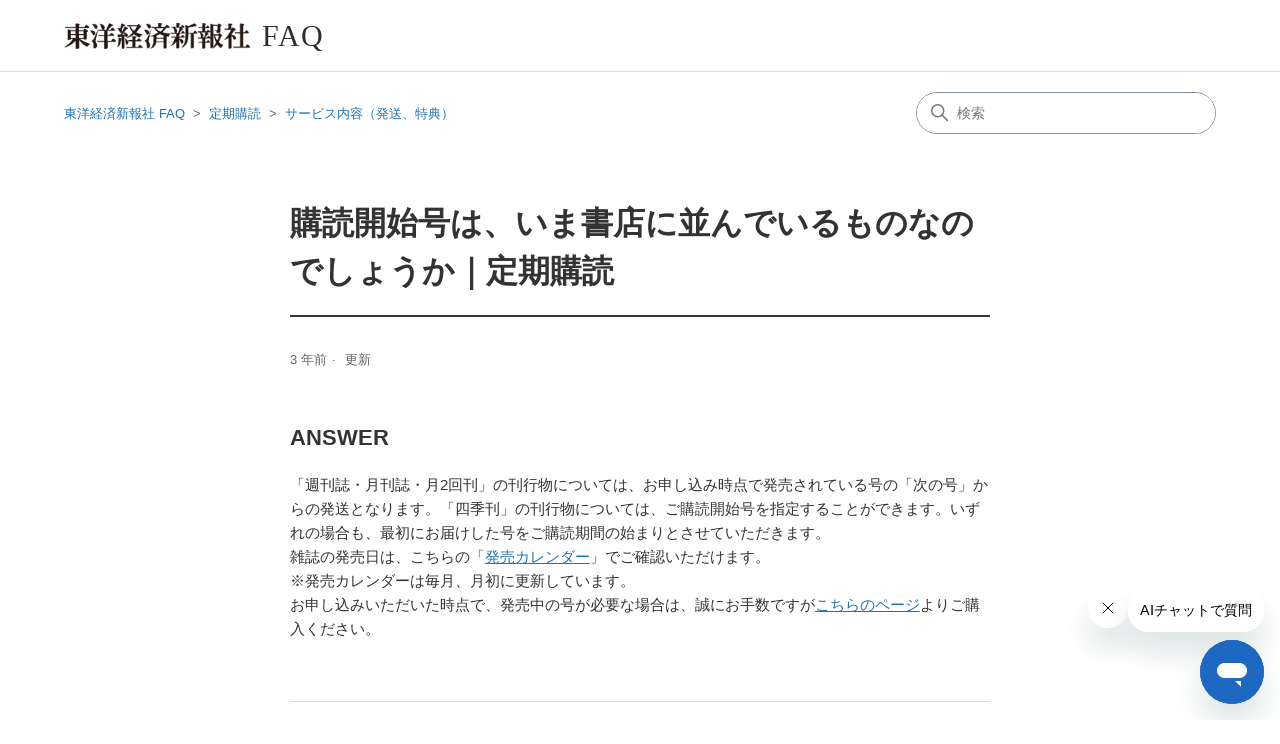

--- FILE ---
content_type: text/html; charset=utf-8
request_url: https://help.toyokeizai.net/hc/ja/articles/15151528238745-%E8%B3%BC%E8%AA%AD%E9%96%8B%E5%A7%8B%E5%8F%B7%E3%81%AF-%E3%81%84%E3%81%BE%E6%9B%B8%E5%BA%97%E3%81%AB%E4%B8%A6%E3%82%93%E3%81%A7%E3%81%84%E3%82%8B%E3%82%82%E3%81%AE%E3%81%AA%E3%81%AE%E3%81%A7%E3%81%97%E3%82%87%E3%81%86%E3%81%8B-%E5%AE%9A%E6%9C%9F%E8%B3%BC%E8%AA%AD
body_size: 7180
content:
<!DOCTYPE html>
<html dir="ltr" lang="ja">
<head>
  <meta charset="utf-8" />
  <!-- v26903 -->


  <title>購読開始号は、いま書店に並んでいるものなのでしょうか｜定期購読 &ndash; 東洋経済新報社 FAQ</title>

  

  <meta name="description" content="ANSWER..." /><meta property="og:image" content="https://help.toyokeizai.net/hc/theming_assets/01HZM1SP472B1HAN7QX1BCXKQG" />
<meta property="og:type" content="website" />
<meta property="og:site_name" content="東洋経済新報社 FAQ" />
<meta property="og:title" content="購読開始号は、いま書店に並んでいるものなのでしょうか｜定期購読" />
<meta property="og:description" content="ANSWER
「週刊誌・月刊誌・月2回刊」の刊行物については、お申し込み時点で発売されている号の「次の号」からの発送となります。「四季刊」の刊行物については、ご購読開始号を指定することができます。いずれの場合も、最初にお届けした号をご購読期間の始まりとさせていただきます。雑誌の発売日は、こちらの「発売カレンダー」でご確認いただけます。※発売カレンダーは毎月、月初に更新しています。お申し込みい..." />
<meta property="og:url" content="https://help.toyokeizai.net/hc/ja/articles/15151528238745" />
<link rel="canonical" href="https://help.toyokeizai.net/hc/ja/articles/15151528238745-%E8%B3%BC%E8%AA%AD%E9%96%8B%E5%A7%8B%E5%8F%B7%E3%81%AF-%E3%81%84%E3%81%BE%E6%9B%B8%E5%BA%97%E3%81%AB%E4%B8%A6%E3%82%93%E3%81%A7%E3%81%84%E3%82%8B%E3%82%82%E3%81%AE%E3%81%AA%E3%81%AE%E3%81%A7%E3%81%97%E3%82%87%E3%81%86%E3%81%8B-%E5%AE%9A%E6%9C%9F%E8%B3%BC%E8%AA%AD">
<link rel="alternate" hreflang="ja" href="https://help.toyokeizai.net/hc/ja/articles/15151528238745-%E8%B3%BC%E8%AA%AD%E9%96%8B%E5%A7%8B%E5%8F%B7%E3%81%AF-%E3%81%84%E3%81%BE%E6%9B%B8%E5%BA%97%E3%81%AB%E4%B8%A6%E3%82%93%E3%81%A7%E3%81%84%E3%82%8B%E3%82%82%E3%81%AE%E3%81%AA%E3%81%AE%E3%81%A7%E3%81%97%E3%82%87%E3%81%86%E3%81%8B-%E5%AE%9A%E6%9C%9F%E8%B3%BC%E8%AA%AD">
<link rel="alternate" hreflang="x-default" href="https://help.toyokeizai.net/hc/ja/articles/15151528238745-%E8%B3%BC%E8%AA%AD%E9%96%8B%E5%A7%8B%E5%8F%B7%E3%81%AF-%E3%81%84%E3%81%BE%E6%9B%B8%E5%BA%97%E3%81%AB%E4%B8%A6%E3%82%93%E3%81%A7%E3%81%84%E3%82%8B%E3%82%82%E3%81%AE%E3%81%AA%E3%81%AE%E3%81%A7%E3%81%97%E3%82%87%E3%81%86%E3%81%8B-%E5%AE%9A%E6%9C%9F%E8%B3%BC%E8%AA%AD">

  <link rel="stylesheet" href="//static.zdassets.com/hc/assets/application-f34d73e002337ab267a13449ad9d7955.css" media="all" id="stylesheet" />
  <link rel="stylesheet" type="text/css" href="/hc/theming_assets/15675639/12964700229657/style.css?digest=53946514615321">

  <link rel="icon" type="image/x-icon" href="/hc/theming_assets/01HZM1SP93KJNJK36A2VBW3NRR">

    

  <meta content="width=device-width, initial-scale=1.0" name="viewport" />
<!-- Make the translated search clear button label available for use in JS -->
<!-- See buildClearSearchButton() in script.js -->
<script type="text/javascript">window.searchClearButtonLabelLocalized = "検索をクリア";</script>

<!-- Google Tag Manager -->
<script>(function(w,d,s,l,i){w[l]=w[l]||[];w[l].push({'gtm.start':
new Date().getTime(),event:'gtm.js'});var f=d.getElementsByTagName(s)[0],
j=d.createElement(s),dl=l!='dataLayer'?'&l='+l:'';j.async=true;j.src=
'https://www.googletagmanager.com/gtm.js?id='+i+dl;f.parentNode.insertBefore(j,f);
})(window,document,'script','dataLayer','GTM-NFX995V');</script>
<!-- End Google Tag Manager -->
<script type="text/javascript" src="//csm.cxpublic.com/ToyoKeizai.js" async></script>
  
</head>
<body class="">
  
  
  

  <!-- Google Tag Manager (noscript) -->
<noscript><iframe src="https://www.googletagmanager.com/ns.html?id=GTM-NFX995V"
height="0" width="0" style="display:none;visibility:hidden"></iframe></noscript>
<!-- End Google Tag Manager (noscript) -->

<a class="skip-navigation" tabindex="1" href="#main-content">メインコンテンツへスキップ</a>

<header class="header">
  <div class="logo">
    <a title="ホーム" href="/hc/ja">
      <img src="/hc/theming_assets/01HZM1SP472B1HAN7QX1BCXKQG" alt="東洋経済新報社 FAQ ヘルプセンターのホームページ" />
      
    &nbsp;&nbsp;<span>FAQ</span></a>
  </div>
  
<!-- 「サインイン」と「リクエストを送信」を非表示 -->
<!-- 
  <div class="nav-wrapper-desktop">
    <nav class="user-nav" id="user-nav">
      <ul class="user-nav-list">
        <li></li>
        <li><a class="submit-a-request" href="/hc/ja/requests/new">リクエストを送信</a></li>
        
          <li>
            <a class="sign-in" rel="nofollow" data-auth-action="signin" title="ダイアログを表示します" role="button" href="/hc/ja/signin?return_to=https%3A%2F%2Fhelp.toyokeizai.net%2Fhc%2Fja%2Farticles%2F15151528238745-%25E8%25B3%25BC%25E8%25AA%25AD%25E9%2596%258B%25E5%25A7%258B%25E5%258F%25B7%25E3%2581%25AF-%25E3%2581%2584%25E3%2581%25BE%25E6%259B%25B8%25E5%25BA%2597%25E3%2581%25AB%25E4%25B8%25A6%25E3%2582%2593%25E3%2581%25A7%25E3%2581%2584%25E3%2582%258B%25E3%2582%2582%25E3%2581%25AE%25E3%2581%25AA%25E3%2581%25AE%25E3%2581%25A7%25E3%2581%2597%25E3%2582%2587%25E3%2581%2586%25E3%2581%258B-%25E5%25AE%259A%25E6%259C%259F%25E8%25B3%25BC%25E8%25AA%25AD">
              サインイン
            </a>
          </li>
        
      </ul>
    </nav>
    
  </div>

 -->
  
<!-- 「サインイン」と「リクエストを送信」を非表示 -->
<!-- 
  <div class="nav-wrapper-mobile">
    <button class="menu-button-mobile" aria-controls="user-nav-mobile" aria-expanded="false" aria-label="ナビゲーションメニュを切り替え">
      
      <svg xmlns="http://www.w3.org/2000/svg" width="16" height="16" focusable="false" viewBox="0 0 16 16" class="icon-menu">
        <path fill="none" stroke="currentColor" stroke-linecap="round" d="M1.5 3.5h13m-13 4h13m-13 4h13"/>
      </svg>
    </button>
    <nav class="menu-list-mobile" id="user-nav-mobile" aria-expanded="false">
      <ul class="menu-list-mobile-items">
        
          <li class="item">
            <a role="menuitem" rel="nofollow" data-auth-action="signin" title="ダイアログを表示します" href="/hc/ja/signin?return_to=https%3A%2F%2Fhelp.toyokeizai.net%2Fhc%2Fja%2Farticles%2F15151528238745-%25E8%25B3%25BC%25E8%25AA%25AD%25E9%2596%258B%25E5%25A7%258B%25E5%258F%25B7%25E3%2581%25AF-%25E3%2581%2584%25E3%2581%25BE%25E6%259B%25B8%25E5%25BA%2597%25E3%2581%25AB%25E4%25B8%25A6%25E3%2582%2593%25E3%2581%25A7%25E3%2581%2584%25E3%2582%258B%25E3%2582%2582%25E3%2581%25AE%25E3%2581%25AA%25E3%2581%25AE%25E3%2581%25A7%25E3%2581%2597%25E3%2582%2587%25E3%2581%2586%25E3%2581%258B-%25E5%25AE%259A%25E6%259C%259F%25E8%25B3%25BC%25E8%25AA%25AD">
              サインイン
            </a>
          </li>
          <li class="nav-divider"></li>
        
        <li class="item"></li>
        <li class="item"><a class="submit-a-request" role="menuitem" href="/hc/ja/requests/new">リクエストを送信</a></li>
        <li class="nav-divider"></li>
        
      </ul>
    </nav>
  </div>
 -->

</header>

  <main role="main">
    <div class="container-divider"></div>
<div class="container">
  <nav class="sub-nav">
    <ol class="breadcrumbs">
  
    <li title="東洋経済新報社 FAQ">
      
        <a href="/hc/ja">東洋経済新報社 FAQ</a>
      
    </li>
  
    <li title="定期購読">
      
        <a href="/hc/ja/categories/13489126121113-%E5%AE%9A%E6%9C%9F%E8%B3%BC%E8%AA%AD">定期購読</a>
      
    </li>
  
    <li title="サービス内容（発送、特典）">
      
        <a href="/hc/ja/sections/13490485167641-%E3%82%B5%E3%83%BC%E3%83%93%E3%82%B9%E5%86%85%E5%AE%B9-%E7%99%BA%E9%80%81-%E7%89%B9%E5%85%B8">サービス内容（発送、特典）</a>
      
    </li>
  
</ol>

    <div class="search-container">
      <svg xmlns="http://www.w3.org/2000/svg" width="12" height="12" focusable="false" viewBox="0 0 12 12" class="search-icon" aria-hidden="true">
        <circle cx="4.5" cy="4.5" r="4" fill="none" stroke="currentColor"/>
        <path stroke="currentColor" stroke-linecap="round" d="M11 11L7.5 7.5"/>
      </svg>
      <form role="search" class="search" data-search="" action="/hc/ja/search" accept-charset="UTF-8" method="get"><input type="hidden" name="utf8" value="&#x2713;" autocomplete="off" /><input type="hidden" name="category" id="category" value="13489126121113" autocomplete="off" />
<input type="search" name="query" id="query" placeholder="検索" aria-label="検索" /></form>
    </div>
  </nav>

  <div class="article-container" id="article-container">
    <aside class="article-sidebar" aria-labelledby="section-articles-title">
      
    </aside>

    <article id="main-content" class="article">
      <header class="article-header">
        <h1 title="購読開始号は、いま書店に並んでいるものなのでしょうか｜定期購読" class="article-title">
          購読開始号は、いま書店に並んでいるものなのでしょうか｜定期購読
          
        </h1>

        <div class="article-author">
          
          <div class="article-meta">
            

            <ul class="meta-group">
              
                <li class="meta-data"><time datetime="2023-03-01T04:26:55Z" title="2023-03-01T04:26:55Z" data-datetime="relative">2023年03月01日 04:26</time></li>
                <li class="meta-data">更新</li>
              
            </ul>
          </div>
        </div>

        
      </header>

      <section class="article-info">
        <div class="article-content">
          <div class="article-body"><h2>ANSWER</h2>
<p>「週刊誌・月刊誌・月2回刊」の刊行物については、お申し込み時点で発売されている号の「次の号」からの発送となります。「四季刊」の刊行物については、ご購読開始号を指定することができます。いずれの場合も、最初にお届けした号をご購読期間の始まりとさせていただきます。<br>雑誌の発売日は、こちらの「<a href="http://www.toyokeizai.net/shop/calendar/" target="_blank" rel="noopener noreferrer">発売カレンダー</a>」でご確認いただけます。<br>※発売カレンダーは毎月、月初に更新しています。<br>お申し込みいただいた時点で、発売中の号が必要な場合は、誠にお手数ですが<a href="https://str.toyokeizai.net/magazine/" target="_blank" rel="noopener">こちらのページ</a>よりご購入ください。</p></div>

          

          
        </div>
      </section>

      <footer>
        <div class="article-footer">
          
          
        </div>
        
          <div class="article-votes">
            <span class="article-votes-question" id="article-votes-label">この記事は役に立ちましたか？</span>
            <div class="article-votes-controls" role="group" aria-labelledby="article-votes-label">
              <button type="button" class="button article-vote article-vote-up" data-helper="vote" data-item="article" data-type="up" data-id="15151528238745" data-upvote-count="2" data-vote-count="3" data-vote-sum="1" data-vote-url="/hc/ja/articles/15151528238745/vote" data-value="null" data-label="3人中2人がこの記事が役に立ったと言っています" data-selected-class="button-primary" aria-label="この記事は役に立った" aria-pressed="false">はい</button>
              <button type="button" class="button article-vote article-vote-down" data-helper="vote" data-item="article" data-type="down" data-id="15151528238745" data-upvote-count="2" data-vote-count="3" data-vote-sum="1" data-vote-url="/hc/ja/articles/15151528238745/vote" data-value="null" data-label="3人中2人がこの記事が役に立ったと言っています" data-selected-class="button-primary" aria-label="この記事は役に立たなかった" aria-pressed="false">いいえ</button>
            </div>
<!--             <small class="article-votes-count">
              <span class="article-vote-label" data-helper="vote" data-item="article" data-type="label" data-id="15151528238745" data-upvote-count="2" data-vote-count="3" data-vote-sum="1" data-vote-url="/hc/ja/articles/15151528238745/vote" data-value="null" data-label="3人中2人がこの記事が役に立ったと言っています">3人中2人がこの記事が役に立ったと言っています</span>
            </small> 
-->
          </div>
        
        
<!-- リクエストを送信を非表示 -->
<!-- 
        <div class="article-more-questions">
          
        </div>
 -->

        <div class="article-return-to-top">
          <a href="#article-container">
            ページの先頭へ戻る
            <svg xmlns="http://www.w3.org/2000/svg" class="article-return-to-top-icon" width="20" height="20" focusable="false" viewBox="0 0 12 12" aria-hidden="true">
              <path fill="none" stroke="currentColor" stroke-linecap="round" d="M3 4.5l2.6 2.6c.2.2.5.2.7 0L9 4.5"/>
            </svg>
          </a>
        </div>
      </footer>

      <div class="article-relatives">
        
          <div data-recent-articles></div>
        
        
          
  <section class="related-articles">
    
      <h2 class="related-articles-title">関連記事</h2>
    
    <ul>
      
        <li>
          <a href="/hc/ja/related/click?data=[base64]" rel="nofollow">定期購読すると特典がありますか｜定期購読</a>
        </li>
      
        <li>
          <a href="/hc/ja/related/click?data=[base64]" rel="nofollow">申し込んだ商品はいつ送られてきますか｜定期購読</a>
        </li>
      
        <li>
          <a href="/hc/ja/related/click?data=[base64]%3D--a05da761a68c12b39629ed19217141a833acba69" rel="nofollow">購読期間が満了となっているのに、雑誌が送られてくるのですが｜定期購読</a>
        </li>
      
        <li>
          <a href="/hc/ja/related/click?data=[base64]" rel="nofollow">「『週刊東洋経済』定期購読デジタル特典」と「東洋経済オンライン有料会員」の違いを教えてください｜定期購読</a>
        </li>
      
        <li>
          <a href="/hc/ja/related/click?data=[base64]%3D%3D--c5b696e90633c6df44e97f077031fb23ac030d17" rel="nofollow">雑誌の定期購読の契約内容を確認したいのですが｜定期購読</a>
        </li>
      
    </ul>
  </section>


        
      </div>
      
    </article>
  </div>
</div>

  </main>

  <footer class="footer">
  <div class="footer-inner">
     <ul class="blocks-list">
            <li class="blocks-item">
              <a href="https://corp.toyokeizai.net/contact/list/" target="_blank" class="blocks-item-link">
                <span class="blocks-item-title">問い合わせ先一覧</span>
                <span class="blocks-item-description"></span>
              </a>
            </li>
</ul>
    <a href="https://corp.toyokeizai.net/">
      <img src="/hc/theming_assets/01HZM1SP472B1HAN7QX1BCXKQG" alt="東洋経済新報社" />
      </a>
    <p>Copyright &copy; Toyo Keizai Inc. All Right Reserved.</p>
    <div class="footer-language-selector">
      
    </div>
  </div>
</footer>



  <!-- / -->

  
  <script src="//static.zdassets.com/hc/assets/ja.dab7145c93f6aa6cbfac.js"></script>
  

  <script type="text/javascript">
  /*

    Greetings sourcecode lurker!

    This is for internal Zendesk and legacy usage,
    we don't support or guarantee any of these values
    so please don't build stuff on top of them.

  */

  HelpCenter = {};
  HelpCenter.account = {"subdomain":"tykz","environment":"production","name":"株式会社東洋経済新報社"};
  HelpCenter.user = {"identifier":"da39a3ee5e6b4b0d3255bfef95601890afd80709","email":null,"name":"","role":"anonymous","avatar_url":"https://assets.zendesk.com/hc/assets/default_avatar.png","is_admin":false,"organizations":[],"groups":[]};
  HelpCenter.internal = {"asset_url":"//static.zdassets.com/hc/assets/","web_widget_asset_composer_url":"https://static.zdassets.com/ekr/snippet.js","current_session":{"locale":"ja","csrf_token":null,"shared_csrf_token":null},"usage_tracking":{"event":"article_viewed","data":"[base64]--63e2f0141cbc9da9ade3221a5e3f5d0f32b5dfeb","url":"https://help.toyokeizai.net/hc/activity"},"current_record_id":"15151528238745","current_record_url":"/hc/ja/articles/15151528238745-%E8%B3%BC%E8%AA%AD%E9%96%8B%E5%A7%8B%E5%8F%B7%E3%81%AF-%E3%81%84%E3%81%BE%E6%9B%B8%E5%BA%97%E3%81%AB%E4%B8%A6%E3%82%93%E3%81%A7%E3%81%84%E3%82%8B%E3%82%82%E3%81%AE%E3%81%AA%E3%81%AE%E3%81%A7%E3%81%97%E3%82%87%E3%81%86%E3%81%8B-%E5%AE%9A%E6%9C%9F%E8%B3%BC%E8%AA%AD","current_record_title":"購読開始号は、いま書店に並んでいるものなのでしょうか｜定期購読","current_text_direction":"ltr","current_brand_id":12964700229657,"current_brand_name":"株式会社東洋経済新報社","current_brand_url":"https://tykz.zendesk.com","current_brand_active":true,"current_path":"/hc/ja/articles/15151528238745-%E8%B3%BC%E8%AA%AD%E9%96%8B%E5%A7%8B%E5%8F%B7%E3%81%AF-%E3%81%84%E3%81%BE%E6%9B%B8%E5%BA%97%E3%81%AB%E4%B8%A6%E3%82%93%E3%81%A7%E3%81%84%E3%82%8B%E3%82%82%E3%81%AE%E3%81%AA%E3%81%AE%E3%81%A7%E3%81%97%E3%82%87%E3%81%86%E3%81%8B-%E5%AE%9A%E6%9C%9F%E8%B3%BC%E8%AA%AD","show_autocomplete_breadcrumbs":true,"user_info_changing_enabled":false,"has_user_profiles_enabled":false,"has_end_user_attachments":true,"user_aliases_enabled":false,"has_anonymous_kb_voting":true,"has_multi_language_help_center":true,"show_at_mentions":false,"embeddables_config":{"embeddables_web_widget":true,"embeddables_help_center_auth_enabled":false,"embeddables_connect_ipms":false},"answer_bot_subdomain":"static","gather_plan_state":"cancelled","has_article_verification":false,"has_gather":false,"has_ckeditor":false,"has_community_enabled":false,"has_community_badges":false,"has_community_post_content_tagging":false,"has_gather_content_tags":false,"has_guide_content_tags":true,"has_user_segments":true,"has_answer_bot_web_form_enabled":false,"has_garden_modals":false,"theming_cookie_key":"hc-da39a3ee5e6b4b0d3255bfef95601890afd80709-2-preview","is_preview":false,"has_search_settings_in_plan":true,"theming_api_version":2,"theming_settings":{"brand_color":"rgba(46, 46, 46, 1)","brand_text_color":"#FFFFFF","text_color":"rgba(51, 51, 51, 1)","link_color":"#1F73B7","hover_link_color":"rgba(24, 53, 96, 1)","visited_link_color":"#9358B0","background_color":"#FFFFFF","heading_font":"-apple-system, BlinkMacSystemFont, 'Segoe UI', Helvetica, Arial, sans-serif","text_font":"-apple-system, BlinkMacSystemFont, 'Segoe UI', Helvetica, Arial, sans-serif","logo":"/hc/theming_assets/01HZM1SP472B1HAN7QX1BCXKQG","show_brand_name":false,"favicon":"/hc/theming_assets/01HZM1SP93KJNJK36A2VBW3NRR","homepage_background_image":"/hc/theming_assets/01HZM1SPFP6KRN5RD1T6WY4FTW","community_background_image":"/hc/theming_assets/01HZM1SPMCS2CD94V5GSEFF8E9","community_image":"/hc/theming_assets/01HZM1SPSFGMRQJCCH3N59W0S9","instant_search":true,"scoped_kb_search":true,"scoped_community_search":true,"show_recent_activity":false,"show_articles_in_section":false,"show_article_author":false,"show_article_comments":false,"show_follow_article":false,"show_recently_viewed_articles":true,"show_related_articles":true,"show_article_sharing":false,"show_follow_section":false,"show_follow_post":false,"show_post_sharing":false,"show_follow_topic":false,"request_list_beta":false},"has_pci_credit_card_custom_field":false,"help_center_restricted":false,"is_assuming_someone_else":false,"flash_messages":[],"user_photo_editing_enabled":true,"user_preferred_locale":"ja","base_locale":"ja","login_url":"https://tykz.zendesk.com/access?locale=ja\u0026brand_id=12964700229657\u0026return_to=https%3A%2F%2Fhelp.toyokeizai.net%2Fhc%2Fja%2Farticles%2F15151528238745-%25E8%25B3%25BC%25E8%25AA%25AD%25E9%2596%258B%25E5%25A7%258B%25E5%258F%25B7%25E3%2581%25AF-%25E3%2581%2584%25E3%2581%25BE%25E6%259B%25B8%25E5%25BA%2597%25E3%2581%25AB%25E4%25B8%25A6%25E3%2582%2593%25E3%2581%25A7%25E3%2581%2584%25E3%2582%258B%25E3%2582%2582%25E3%2581%25AE%25E3%2581%25AA%25E3%2581%25AE%25E3%2581%25A7%25E3%2581%2597%25E3%2582%2587%25E3%2581%2586%25E3%2581%258B-%25E5%25AE%259A%25E6%259C%259F%25E8%25B3%25BC%25E8%25AA%25AD","has_alternate_templates":false,"has_custom_statuses_enabled":false,"has_hc_generative_answers_setting_enabled":true,"has_generative_search_with_zgpt_enabled":false,"has_suggested_initial_questions_enabled":false,"has_guide_service_catalog":true,"has_service_catalog_search_poc":false,"has_service_catalog_itam":false,"has_csat_reverse_2_scale_in_mobile":false,"has_knowledge_navigation":false,"has_unified_navigation":false,"has_unified_navigation_eap_access":true,"has_csat_bet365_branding":false,"version":"v26903","dev_mode":false};
</script>

  
  
  <script src="//static.zdassets.com/hc/assets/hc_enduser-3fe137bd143765049d06e1494fc6f66f.js"></script>
  <script type="text/javascript" src="/hc/theming_assets/15675639/12964700229657/script.js?digest=53946514615321"></script>
  
</body>
</html>

--- FILE ---
content_type: text/javascript;charset=utf-8
request_url: https://id.cxense.com/public/user/id?json=%7B%22identities%22%3A%5B%7B%22type%22%3A%22ckp%22%2C%22id%22%3A%22ml4iwrbevv7budbu%22%7D%2C%7B%22type%22%3A%22lst%22%2C%22id%22%3A%2217dick4utj8r91w62qgcl0q8nz%22%7D%2C%7B%22type%22%3A%22cst%22%2C%22id%22%3A%2217dick4utj8r91w62qgcl0q8nz%22%7D%5D%7D&callback=cXJsonpCB2
body_size: 205
content:
/**/
cXJsonpCB2({"httpStatus":200,"response":{"userId":"cx:2v549xxo0ra9zaecyve1cvprq:3kulvorb2e22e","newUser":false}})

--- FILE ---
content_type: application/javascript
request_url: https://pa.toyokeizai.net/id/api/v1/identity/token/verify?browser_id=ml4iwrbevv7budbu&page_view_id=ml4iwrbekvhdqxrh&content_type=website&page_title=%E8%B3%BC%E8%AA%AD%E9%96%8B%E5%A7%8B%E5%8F%B7%E3%81%AF%E3%80%81%E3%81%84%E3%81%BE%E6%9B%B8%E5%BA%97%E3%81%AB%E4%B8%A6%E3%82%93%E3%81%A7%E3%81%84%E3%82%8B%E3%82%82%E3%81%AE%E3%81%AA%E3%81%AE%E3%81%A7%E3%81%97%E3%82%87%E3%81%86%E3%81%8B%EF%BD%9C%E5%AE%9A%E6%9C%9F%E8%B3%BC%E8%AA%AD&callback=jsonp7964&client_id=1oC7cgjMpj&site=https%3A%2F%2Fhelp.toyokeizai.net&user_state=anon
body_size: -128
content:
jsonp7964({
  "error" : "access_denied",
  "site_cookie_domain" : ".toyokeizai.net",
  "email_confirmation_required" : null,
  "extend_expired_access_enabled" : false,
  "authorized_by_sso" : false
})

--- FILE ---
content_type: text/javascript;charset=utf-8
request_url: https://p1cluster.cxense.com/p1.js
body_size: 99
content:
cX.library.onP1('17dick4utj8r91w62qgcl0q8nz');


--- FILE ---
content_type: application/javascript
request_url: https://csm.cxpublic.com/ToyoKeizai/domain/gyoukai.toyokeizai.net.js?2026020202
body_size: 171
content:
function cxDomainScript(){cX.callQueue.push(["invoke",function(){var e={};try{e.loggedin=window.tp&&tp.isInitialized&&tp.pianoId.getUser()?"true":"false",Object.keys(e).length>0&&cX.setCustomParameters(e)}catch(e){}cxSendPV(),cXcustom("selectorClickTracker",cxj_dmp_params,[{label:"外部リンク",selector:"body"}],!0,function(e,t){var c={};c.clk_label=t.label,c.clk_text=t.el.textContent,c.clk_url=t.el.href.split("?")[0],e("clickTrack",c)})}])}cxDomainScript();
//# sourceMappingURL=gyoukai.toyokeizai.net.js.map